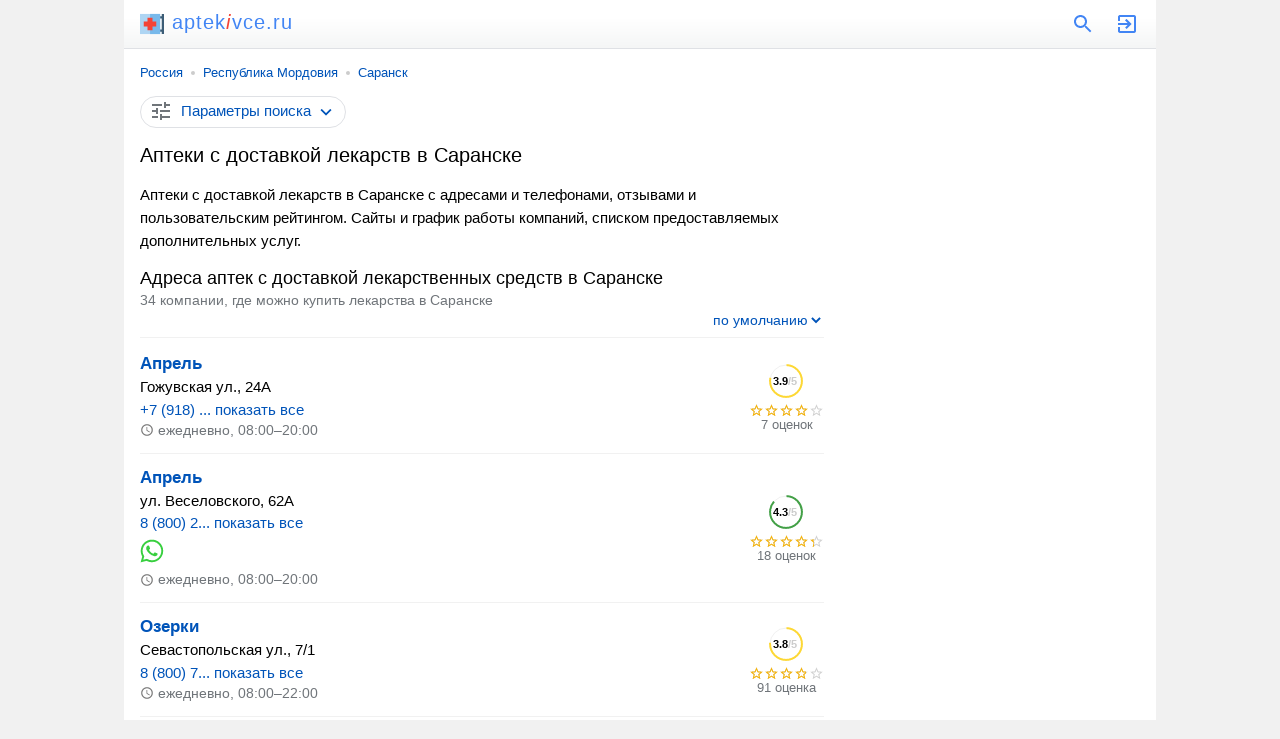

--- FILE ---
content_type: text/html; charset=UTF-8
request_url: https://aptekivce.ru/saransk/s-dostavkoj/
body_size: 11236
content:
<!doctype html><html lang="ru"><head><base href="https://aptekivce.ru/"/><title>Аптеки с доставкой лекарств в Саранске - адреса, отзывы и телефоны</title><meta charset="UTF-8" /><meta name="viewport" content="width=device-width, initial-scale=1.0"><meta name="description" content="Аптеки с доставкой лекарств в Саранске - адреса и телефоны, отзывы и пользовательский рейтинг, часы работы, сайты, список услуг." /><link rel="canonical" href="https://aptekivce.ru/saransk/s-dostavkoj/"/><link rel="icon" href="favicon.svg" type="image/svg+xml"/><style>html{font-family:arial, sans-serif}body{font-size:15px}body,header a[href^="/"],#search svg,#search span,div[id]+h2,div[id]+p+h2,p+h2,h2+p,ul,ol,p+form select,ol li,ol div,ol span span,blockquote:last-of-type,blockquote ins[onclick],blockquote p,blockquote div,#form fieldset label:last-of-type{margin:0}a,ins{text-decoration:none}a,ins[onclick],span[onclick]{color:#0054b9}a:hover,ins[onclick]:hover,span[onclick]:hover{text-decoration:underline}span[onclick],ins[onclick],svg[onclick],p+form select{cursor:pointer}svg,section a,section span,ol ins[onclick],ol ol,ol div{display:inline-block;vertical-align:middle}header,main,footer{margin:0 auto;max-width:1000px}header div,header span,header form,input[type="search"],input[type="submit"],article,article+aside,sub,blockquote a,blockquote svg,blockquote div,#span,#clear_filter,footer span,footer a{display:inline-block;vertical-align:top}header{padding:12px 16px;border-bottom:1px solid #dfe1e5;position:relative;background:linear-gradient(to top, #f5f6f6, #fff 60%)}header div{width:calc(100% - 69px);font-size:20px;line-height:20px;letter-spacing:1px}header div svg{margin:0 8px 0 0}header a{color:#4285f4;margin-left:20px}header a:hover{text-decoration:none}header i{color:#f44336;margin-right:1px}main{padding:16px}header span:hover svg path,header a:hover svg path{fill:#f44336}ol span,#form label,#form select{display:block}#search{display:none;position:absolute;top:0;padding:12px 11px 12px 16px;background:#fff;z-index:1000;border-bottom:solid 1px #f1f1f1;box-shadow:0 6px 18px rgba(14,21,47,0.1),0 -2px 6px rgba(14,21,47,0.02);max-width:1005px;width:calc(100% - 27px);margin:0 0 0 -16px}#search form{width:calc(100% - 36px);margin-right:12px}input[type="search"],input[type="submit"]{-webkit-appearance:none}input[type="search"]{border:1px solid #dfe1e5;border-radius:80px;width:calc(100% - 57px);padding:4px 8px;margin-right:8px}input[type="submit"]{width:auto;margin:0 auto;border:none;background:#4285f4;padding:4px;border-radius:4px;color:#fff}footer,sub,h2+p,p+form select,ul ins{font-size:14px}nav,blockquote b,ol div,button ins,footer div{font-size:13px}nav{margin:0 0 16px 0}nav a{position:relative;margin:0 10px}nav a:first-child{margin:0 10px 0 0}nav a:last-child:after{content:none}nav a:after{content:"";width:4px;height:4px;background:#ccc;position:absolute;border-radius:80px;margin:6px 0 0px 8px}article{width:calc(100% - 316px);margin:0 16px 0 0}article+aside{width:300px}h1,h2,p,ul li,blockquote,article aside,article div.ads,#ymaps,section+p+h2,#form,#span{margin:0 0 16px 0}section,ol ~ ol,#bcategory div,#bsubcategories div{margin:0 0 32px 0}blockquote+h2{margin-top:32px}h1,h2,blockquote b{font-weight:normal}h1{font-size:20px;line-height:23px}h2{font-size:18px;line-height:21px}h2+aside{margin-top:16px}p{line-height:1.58}p a+svg{margin-left:4px}p span#clear_filter{margin:0;line-height:1.58}p+div.ads+blockquote{margin-top:24px}ul,ol,p+form select,ol li li,ol ~ ol li li{padding:0}ul{padding-left:16px;color:#78b9eb}ul ins{margin:0 0 0 8px;position:relative;padding:0 0 0 12px}ul ins:before{content:"";margin-right:8px;width:4px;height:4px;background:#ccc;position:absolute;border-radius:80px;margin:8px 0 0 -11px}#form{padding:0 16px;background:linear-gradient(to top, #f5f6f6, #fff 60%);margin-left:-16px;margin-right:-16px}#form label,#form fieldset,#form select{margin:0 0 12px 0}#form input[type="checkbox"]{margin:0 8px 0 0}fieldset{border:solid 1px #f1f1f1;border-radius:4px}legend{font-size:13.3333px;margin:0 0 0 2px;color:#757575}#clear_filter,#view,#form button{margin:8px 20px 16px 0}#form button{margin:8px 0 16px 0}#view,#form button{height:31px}#clear_filter{line-height:31px}#form button{background:#4abc96;border:none;color:#fff;line-height:27px;border-radius:4px}#form button:disabled{opacity:0.5}#span{border:1px solid #dfe1e5;padding:4px 8px;border-radius:80px}#span svg:first-of-type{margin:-2px 8px 0 0}#span svg:last-of-type{margin:0 0 0 4px}#category,#subcategories{overflow:hidden;max-height:230px}ul+h2,p+form{margin-bottom:4px}footer a,sup,ol div,sub,blockquote b,h2+p,ul ins,ymaps span,footer div{color:#70757a}p+form{padding:0 0 8px 0;background:none;text-align:right;border-bottom:solid 1px #f1f1f1;border-radius:0}p+form select{border:none;display:inline-block;width:auto;color:#0054b9;text-align-last:right}p+form select,p+form options{background:#fff}#bcategory,#bsubcategories{text-align:center;position:relative}#bcategory div,#bsubcategories div{border-top:solid 1px #f1f1f1;position:relative}#bcategory div:before,#bsubcategories div:before{content:"";position:absolute;width:100%;height:42px;top:-48px;left:0px;z-index:1;background:linear-gradient(0deg, #fff 0%, rgba(255,255,255,0.5) 100%)}#bcategory button,#bsubcategories button{background:#fff;border:none;height:22px;line-height:22px;border-radius:80px;cursor:pointer;margin-top:-11px;position:absolute;z-index:100;padding:0 5px 0 10px;color:#70757a;box-shadow:0 0 2px 0 rgba(0,0,0,0.1),0 2px 6px 0 rgba(0,0,0,0.1);margin-left:-95px}#bcategory button:focus,#bsubcategories button:focus{outline:none}#bcategory button svg,#bsubcategories button svg{margin:-1px 0 0 2px}.more{max-height:100% !important}.up svg{transform:rotate(-180deg)}.cont div:before{content:none !important}ol{list-style:none}ol ol{width:calc(100% - 91px);margin-right:16px}ol li{border-bottom:solid 1px #f1f1f1;padding:14px 0}ol li:first-child{padding-top:0}ol li:last-child{border:none;margin:0}ol li li{margin:0 0 4px 0;border:none}ol svg[onclick]{margin:4px 16px 4px 0}ol a{font-weight:bold;font-size:17px}ol span{width:75px;height:14px;background:url('data:image/svg+xml;utf8,<svg xmlns="http://www.w3.org/2000/svg" viewBox="0 0 24 24"><path fill="rgb(209, 209, 209)" d="M22 9.24l-7.19-.62L12 2 9.19 8.63 2 9.24l5.46 4.73L5.82 21 12 17.27 18.18 21l-1.63-7.03L22 9.24zM12 15.4l-3.76 2.27 1-4.28-3.32-2.88 4.38-.38L12 6.1l1.71 4.04 4.38.38-3.32 2.88 1 4.28L12 15.4z"/></svg>') repeat-x;background-size:15px;margin:0}ol span span{max-width:75px;background:url('data:image/svg+xml;utf8,<svg xmlns="http://www.w3.org/2000/svg" viewBox="0 0 24 24"><path fill="rgb(249, 180, 3)" d="M22 9.24l-7.19-.62L12 2 9.19 8.63 2 9.24l5.46 4.73L5.82 21 12 17.27 18.18 21l-1.63-7.03L22 9.24zM12 15.4l-3.76 2.27 1-4.28-3.32-2.88 4.38-.38L12 6.1l1.71 4.04 4.38.38-3.32 2.88 1 4.28L12 15.4z"/></svg>') repeat-x;background-size:15px}ol sub svg{margin:-1px 4px 0 0}ol sup{display:inline-block;vertical-align:top;margin:8px 0 0 7px;border:solid 1px #f7f7f7;padding:2px 2px 2px 5px;border-radius:4px;line-height:18px;position:relative}ol sup:before{position:absolute;content:'';z-index:10;border:1px solid #fff;left:0;top:5px;height:20px}ol sup:after{padding:4px;content:'';border:1px solid #f1f1f1;background-color:#fff;position:absolute;top:4px;left:-1px;-webkit-transform:rotate(45deg);transform:rotate(45deg);-webkit-transform-origin:top left;transform-origin:top left;border-top:none;border-right:none}ol div{width:75px;text-align:center}ol div svg text{font-size:11px;font-weight:bold}section a,section span{text-decoration:none;min-width:32px;min-height:32px;line-height:32px;text-align:center;border-radius:80px;margin:0 12px 0 0}section a{background:#f7f7f7}section a:last-child{margin-right:8px}section a svg{margin-top:-4px;fill:#0054b9}section a:hover svg,section a.selected svg{fill:#fff}section a:hover,section a.selected,section span{color:#fff;background:#4285f4;text-decoration:none}a[href*="map/"]{background:#4abc96;color:#fff;padding:0 8px}a[href*="map/"] svg{fill:#fff;margin-right:4px}ol ~ ol{padding:12px 8px;border-radius:8px;border:solid 1px #dfe1e5}ol ~ ol li{position:relative;padding-left:32px}ol ~ ol li:before{content:"";position:absolute;background:url('data:image/svg+xml;utf8,<svg xmlns="http://www.w3.org/2000/svg" viewBox="0 0 24 24"><path fill="rgb(74, 188, 150)" d="M9 16.2L4.8 12l-1.4 1.4L9 19 21 7l-1.4-1.4L9 16.2z"></path></svg>') left top no-repeat;left:0;width:24px;height:24px;margin-top:-2px}ol ~ ol li:last-child{padding-bottom:2px}ol ~ ol li li:before{content:none}ol ~ ol li li:last-child{margin:0}ol ~ ol ins[onclick]{font-weight:bold;font-size:17px}blockquote a{background:#f7f7f7;padding:8px 12px;border-radius:80px;margin:0 16px 16px 0}blockquote svg{margin:0 12px 0 -2px}blockquote b{display:block;margin:0 0 6px 0}blockquote div{width:calc(100% - 46px);position:relative;border:solid 1px #f1f1f1;padding:5px;border-radius:4px}blockquote div:before{position:absolute;content:'';z-index:10;border:1px solid #fff;left:0;top:5px;height:20px}blockquote div:after{padding:4px;content:'';border:1px solid #f1f1f1;background-color:#fff;position:absolute;top:6px;left:-1px;-webkit-transform:rotate(45deg);transform:rotate(45deg);-webkit-transform-origin:top left;transform-origin:top left;border-top:none;border-right:none}blockquote div div{width:auto;border-left:solid 4px #ffee58;border-right:none;border-top:none;border-bottom:none;background:#fffde7;padding:4px 4px 4px 8px;display:block;margin:4px 0 0 0px}blockquote div div:after,blockquote div div:before{content:none}#ymaps{height:350px;border:solid 1px #ebecec;border-radius:8px;overflow:hidden}ymaps svg{margin:-1px 4px 0 0}@media screen and (max-width: 600px){aside{position:relative;margin:0 -16px}article aside{position:relative;margin-left:-16px;margin-right:-16px}}@media screen and (max-width: 999px){article{margin:0}article,article+aside,footer span,footer a{display:block;width:auto}section,nav{white-space:nowrap;-webkit-overflow-scrolling:touch;overflow-x:auto;overflow-y:hidden;position:relative;-webkit-user-select:none;-webkit-tap-highlight-color:transparent;margin-right:-16px}ul li{margin:0;padding:10px 0;border-bottom:solid 1px #f7f7f7}ul li:first-child{padding-top:0}ul li:last-child{border:none}ymaps ul{color:#000}ymaps ul li{padding:0;border:none}#bcategory,#bsubcategories{margin-left:-16px;margin-right:-16px;margin-top:6px}.more{margin-bottom:16px}footer div{margin-top:12px}}@media screen and (min-width: 1000px){body{background:#f1f1f1}main{background:#fff}article+aside{position:sticky;position:-webkit-sticky;top:16px}ul{columns:3;column-gap:96px;margin-bottom:16px}ymaps ul{columns:1;column-gap:0;margin:0}ymaps ul li{margin:0;color:#000}.more{margin-bottom:24px}footer{padding-bottom:0 !important}footer div{padding-bottom:16px}}footer{padding:16px;background:#f7f7f7}footer a{margin:0 32px 16px 0}footer svg{margin:-3px 4px 0 0} </style><meta name="yandex-verification" content="937cf716e0cf0ccd" /><meta name="google-site-verification" content="r-9HR405pBCc14mwwdcHQ0e-tBlGgLQzPjZ7_eFt_lU" /><script data-ad-client="ca-pub-9626263778953157" async src="https://pagead2.googlesyndication.com/pagead/js/adsbygoogle.js"></script><script>window.yaContextCb=window.yaContextCb||[]</script><script src="https://yandex.ru/ads/system/context.js" async></script><script type="application/ld+json">{"@context": "https://schema.org","@type": "BreadcrumbList","itemListElement":[{"@type": "ListItem","position": 1,"item":{"@id": "https://aptekivce.ru/saransk/","name": "Саранск"}},{"@type": "ListItem","position": 2,"item":{"name": "С доставкой"}}]}</script></head><body><!-- Yandex.RTB R-A-1252325-7 --><script>window.yaContextCb.push(()=>{Ya.Context.AdvManager.render({type: 'fullscreen',blockId: 'R-A-1252325-7'})})</script><script type="text/javascript" > (function(m,e,t,r,i,k,a){m[i]=m[i]||function(){(m[i].a=m[i].a||[]).push(arguments)}; m[i].l=1*new Date();k=e.createElement(t),a=e.getElementsByTagName(t)[0],k.async=1,k.src=r,a.parentNode.insertBefore(k,a)}) (window, document, "script", "https://mc.yandex.ru/metrika/tag.js", "ym"); ym(72781792, "init", { clickmap:true, trackLinks:true, accurateTrackBounce:true }); </script> <noscript><div><img src="https://mc.yandex.ru/watch/72781792" style="position:absolute; left:-9999px;" alt="" /></div></noscript><script async src="https://www.googletagmanager.com/gtag/js?id=G-G64EH867XM"></script> <script> window.dataLayer = window.dataLayer || []; function gtag(){dataLayer.push(arguments);} gtag('js', new Date()); gtag('config', 'G-G64EH867XM'); </script><header><div><a href="/"><svg xmlns="http://www.w3.org/2000/svg" viewBox="0 0 512 512" width="24" height="24"><polygon fill="#3C5D76" points="462.452,41.29 462.452,90.839 396.387,90.839 396.387,140.387 462.452,140.387 462.452,371.613 396.387,371.613 396.387,421.161 462.452,421.161 462.452,470.71 512,470.71 512,41.29 "/><rect y="41.29" fill="#AED5F3" width="429.419" height="429.419"/><rect x="214.71" y="41.29" fill="#78B9EB" width="214.71" height="429.419"/><polygon fill="#f44336" points="346.839,203.148 267.561,203.148 267.561,123.871 161.858,123.871 161.858,203.148 82.581,203.148 82.581,308.852 161.858,308.852 161.858,388.129 267.561,388.129 267.561,308.852 346.839,308.852 "/></svg>aptek<i>i</i>vce.ru</a></div><span onclick="openSearch();"><svg xmlns="http://www.w3.org/2000/svg" viewBox="0 0 24 24" width="24" height="24"><path fill="#4285f4" d="M15.5 14h-.79l-.28-.27C15.41 12.59 16 11.11 16 9.5 16 5.91 13.09 3 9.5 3S3 5.91 3 9.5 5.91 16 9.5 16c1.61 0 3.09-.59 4.23-1.57l.27.28v.79l5 4.99L20.49 19l-4.99-5zm-6 0C7.01 14 5 11.99 5 9.5S7.01 5 9.5 5 14 7.01 14 9.5 11.99 14 9.5 14z"/></svg></span><script>function openSearch(){document.getElementById("search").style.display = "block";}</script><div id="search"><form action="https://aptekivce.ru/search.htm" method="get" target="_self"><input type="hidden" name="searchid" value="2449582"/><input type="hidden" name="l10n" value="ru"/><input type="hidden" name="reqenc" value=""/><input type="search" name="text" value="" placeholder="Поиск аптек"/><input type="submit" value="Найти"/></form><span onclick="closeSearch();"><svg xmlns="http://www.w3.org/2000/svg" height="24" viewBox="0 0 24 24" width="24"><path fill="#4285f4" d="M19 6.41L17.59 5 12 10.59 6.41 5 5 6.41 10.59 12 5 17.59 6.41 19 12 13.41 17.59 19 19 17.59 13.41 12z"/></svg></span><script>function closeSearch(){document.getElementById("search").style.display = "none";}</script></div><a href="user/login"><svg xmlns="http://www.w3.org/2000/svg" viewBox="0 0 24 24" width="24" height="24"><path fill="#4285f4" d="M10.09 15.59L11.5 17l5-5-5-5-1.41 1.41L12.67 11H3v2h9.67l-2.58 2.59zM19 3H5c-1.11 0-2 .9-2 2v4h2V5h14v14H5v-4H3v4c0 1.1.89 2 2 2h14c1.1 0 2-.9 2-2V5c0-1.1-.9-2-2-2z"/></svg></a></header><main><nav><a href="russia/">Россия</a><a href="russia/mordoviya/">Республика Мордовия</a><a href="saransk/">Саранск</a></nav> <article><form method="post" id="form"><input type="hidden" name="search" value="1"/><input type="hidden" name="marka" value="s-dostavkoj"/><label>Где ищем аптеки?</label><select id="country" name="country" onChange="reload_place(this, 'country_select')"><option value="russia" selected>Россия</option></select><select id="region" name="region" onChange="reload_place(this, 'region_select')"><option value="russia">Любой регион</option><option value="altajskij-kraj" >Алтайский край</option><option value="amurskaya-oblast" >Амурская область</option><option value="arhangelskaya-oblast" >Архангельская область</option><option value="astrahanskaya-oblast" >Астраханская область</option><option value="belgorodskaya-oblast" >Белгородская область</option><option value="bryanskaya-oblast" >Брянская область</option><option value="vladimirskaya-oblast" >Владимирская область</option><option value="volgogradskaya-oblast" >Волгоградская область</option><option value="vologodskaya-oblast" >Вологодская область</option><option value="voronezhskaya-oblast" >Воронежская область</option><option value="evrejskaya-ao" >Еврейская АО</option><option value="zabajkalskij-kraj" >Забайкальский край</option><option value="ivanovskaya-oblast" >Ивановская область</option><option value="irkutskaya-oblast" >Иркутская область</option><option value="kabardino-balkarskaya" >Кабардино-Балкарская Республика</option><option value="kaliningradskaya-oblast" >Калининградская область</option><option value="kaluzhskaya-oblast" >Калужская область</option><option value="kamchatskij-kraj" >Камчатский край</option><option value="karachaevo-cherkessiya" >Карачаево-Черкесская Республика</option><option value="kemerovskaya-oblast-kuzbass" >Кемеровская область - Кузбасс</option><option value="kirovskaya-oblast" >Кировская область</option><option value="kostromskaya-oblast" >Костромская область</option><option value="krasnodarskij-kraj" >Краснодарский край</option><option value="krasnoyarskij-kraj" >Красноярский край</option><option value="kurganskaya-oblast" >Курганская область</option><option value="kurskaya-oblast" >Курская область</option><option value="leningradskaya-oblast" >Ленинградская область</option><option value="lipeckaya-oblast" >Липецкая область</option><option value="magadanskaya-oblast" >Магаданская область</option><option value="moskovskaya-oblast" >Московская область</option><option value="murmanskaya-oblast" >Мурманская область</option><option value="neneckij-ao" >Ненецкий АО</option><option value="nizhegorodskaya-oblast" >Нижегородская область</option><option value="novgorodskaya-oblast" >Новгородская область</option><option value="novosibirskaya-oblast" >Новосибирская область</option><option value="omskaya-oblast" >Омская область</option><option value="orenburgskaya-oblast" >Оренбургская область</option><option value="orlovskaya-oblast" >Орловская область</option><option value="penzenskaya-oblast" >Пензенская область</option><option value="permskij-kraj" >Пермский край</option><option value="primorskij-kraj" >Приморский край</option><option value="pskovskaya-oblast" >Псковская область</option><option value="adygeya" >Республика Адыгея</option><option value="altaj" >Республика Алтай</option><option value="bashkortostan" >Республика Башкортостан</option><option value="buryatiya" >Республика Бурятия</option><option value="dagestan" >Республика Дагестан</option><option value="ingushetiya" >Республика Ингушетия</option><option value="kalmykiya" >Республика Калмыкия</option><option value="kareliya" >Республика Карелия</option><option value="komi" >Республика Коми</option><option value="krym" >Республика Крым</option><option value="marijel" >Республика Марий Эл</option><option value="mordoviya" selected>Республика Мордовия</option><option value="saha" >Республика Саха (Якутия)</option><option value="severnaya-osetiya" >Республика Северная Осетия</option><option value="tatarstan" >Республика Татарстан</option><option value="tyva" >Республика Тыва</option><option value="hakasiya" >Республика Хакасия</option><option value="rostovskaya-oblast" >Ростовская область</option><option value="ryazanskaya-oblast" >Рязанская область</option><option value="samarskaya-oblast" >Самарская область</option><option value="saratovskaya-oblast" >Саратовская область</option><option value="sahalinskaya-oblast" >Сахалинская область</option><option value="sverdlovskaya-oblast" >Свердловская область</option><option value="smolenskaya-oblast" >Смоленская область</option><option value="stavropolskij-kraj" >Ставропольский край</option><option value="tambovskaya-oblast" >Тамбовская область</option><option value="tverskaya-oblast" >Тверская область</option><option value="tomskaya-oblast" >Томская область</option><option value="tulskaya-oblast" >Тульская область</option><option value="tyumenskaya-oblast" >Тюменская область</option><option value="udmurtiya" >Удмуртская Республика</option><option value="ulyanovskaya-oblast" >Ульяновская область</option><option value="habarovskij-kraj" >Хабаровский край</option><option value="hanty-mansijskij-ao-yugra" >Ханты-Мансийский АО - Югра</option><option value="chelyabinskaya-oblast" >Челябинская область</option><option value="chechnya" >Чеченская Республика</option><option value="chuvashiya" >Чувашская Республика</option><option value="chukotskij-ao" >Чукотский АО</option><option value="yamalo-neneckij-ao" >Ямало-Ненецкий АО</option><option value="yaroslavskaya-oblast" >Ярославская область</option></select><select id="city" name="city" onChange="reload_city(this)"><option value="">Любой город</option><option value="ruzaevka" >Рузаевка</option><option value="saransk" selected>Саранск</option></select><label>Дополнительные фильтры</label><input type="hidden" name="sr" value="sort_raiting"><fieldset><legend>Контакты</legend><label><input type="checkbox" name="t" >Указан телефон</label><label><input type="checkbox" name="w" >Указан WhatsApp</label><label><input type="checkbox" name="vb" >Указан Viber</label><label><input type="checkbox" name="tg" >Указан Telegram</label><label><input type="checkbox" name="e" >Указан e-mail</label><label><input type="checkbox" name="si" >Указан сайт</label><label><input type="checkbox" name="so" >Указаны социальные сети</label></fieldset><label><input type="checkbox" name="p" >Есть представитель на сайте</label><label><input type="checkbox" name="o" >Компании с отзывами</label><label><input type="checkbox" name="c" >Работают круглосуточно</label><span id="clear_filter" onclick="window.open('/russia/', '_self')">Сбросить<svg xmlns="http://www.w3.org/2000/svg" height="18" viewBox="0 0 24 24" width="18"><path fill="#70757a" d="M19 6.41L17.59 5 12 10.59 6.41 5 5 6.41 10.59 12 5 17.59 6.41 19 12 13.41 17.59 19 19 17.59 13.41 12 19 6.41z"/></svg></span><input type="submit" value="Показать" id="view" /><button type="submit" id="map_button" name="map" value="1"><svg xmlns="http://www.w3.org/2000/svg" height="24" viewBox="0 0 24 24" width="24"><path fill="#ffffff" d="M20.5 3l-.16.03L15 5.1 9 3 3.36 4.9c-.21.07-.36.25-.36.48V20.5c0 .28.22.5.5.5l.16-.03L9 18.9l6 2.1 5.64-1.9c.21-.07.36-.25.36-.48V3.5c0-.28-.22-.5-.5-.5zM10 5.47l4 1.4v11.66l-4-1.4V5.47zm-5 .99l3-1.01v11.7l-3 1.16V6.46zm14 11.08l-3 1.01V6.86l3-1.16v11.84z"/></svg>На карте</button></form><span id="span" onclick="all_filter(this)"><svg xmlns="http://www.w3.org/2000/svg" height="24" viewBox="0 0 24 24" width="24"><path fill="#70757a" d="M3 17v2h6v-2H3zM3 5v2h10V5H3zm10 16v-2h8v-2h-8v-2h-2v6h2zM7 9v2H3v2h4v2h2V9H7zm14 4v-2H11v2h10zm-6-4h2V7h4V5h-4V3h-2v6z"/></svg><ins id="ins">Параметры поиска</ins><svg xmlns="http://www.w3.org/2000/svg" viewBox="0 0 24 24" width="22" height="22"><path fill="#0054b9" d="M16.59 8.59L12 13.17 7.41 8.59 6 10l6 6 6-6-1.41-1.41z"/></svg></span><script>function ready() {var form = document.getElementById("form");form.style.display = "none";return false;}document.addEventListener("DOMContentLoaded", ready);function all_filter(y,z) {var x = document.getElementById("form");if (x.style.display === "none") {x.style.display = "block";} else {x.style.display = "none";}y.classList.toggle("up");var z = document.getElementById("ins");if (z.innerHTML === "Скрыть параметры поиска") {z.innerHTML = "Показать параметры поиска";} else {z.innerHTML = "Скрыть параметры поиска";}}</script><h1>Аптеки с доставкой лекарств в Саранске</h1><p>Аптеки с доставкой лекарств в Саранске с адресами и телефонами, отзывами и пользовательским рейтингом. Сайты и график работы компаний, списком предоставляемых дополнительных услуг.</p><h2>Адреса аптек с доставкой лекарственных средств в Саранске</h2><p>34 компании, где можно купить лекарства в Саранске</p><form method="get"><input type="hidden" name="fr" value="1"><select name="sr" onchange="this.form.submit()"><option value="sort_raiting" selected>по умолчанию</option><option value="rating_asc" >по возрастанию рейтинга</option><option value="rating_desc" >по убыванию рейтинга</option><option value="created_desc" >сначала размещенные позже</option><option value="created_asc" >сначала размещенные раньше</option></select></form><aside><!--AdFox START--><!--Площадка: aptekivce.ru / * / *--><!--Тип баннера: Мой тип банера--><!--Расположение: верх страницы--><div id="adfox_16559887043095837" style="max-height: 80vh;"></div><script>window.yaContextCb.push(()=>{Ya.adfoxCode.create({ownerId: 284643,containerId: 'adfox_16559887043095837',params: {pp: 'g',ps: 'futd',p2: 'hpip'}})})</script></aside><ol><li><ol><li><a href="saransk/company/aprel-saran_6/" target="_blank">Апрель</a></li><li>Гожувская ул., 24А</li><li><ins onclick="window.open('saransk/company/aprel-saran_6/')">+7 (918) ... показать все</ins></li><li><sub><svg xmlns="http://www.w3.org/2000/svg" viewBox="0 0 24 24" width="14" height="14"><path fill="#757575" d="M11.99 2C6.47 2 2 6.48 2 12s4.47 10 9.99 10C17.52 22 22 17.52 22 12S17.52 2 11.99 2zM12 20c-4.42 0-8-3.58-8-8s3.58-8 8-8 8 3.58 8 8-3.58 8-8 8zm.5-13H11v6l5.25 3.15.75-1.23-4.5-2.67z"/></svg>ежедневно, 08:00–20:00</sub></li></ol><div><svg xmlns="http://www.w3.org/2000/svg" viewBox="0 0 42 42" width="42" height="42"><circle cx="20" cy="20" r="15.91549430918954" fill="transparent" stroke="#f1f1f1" stroke-width="1"></circle><circle cx="20" cy="20" r="15.91549430918954" fill="transparent" stroke="#fdd835" stroke-width="2" stroke-dasharray="78 22" stroke-dashoffset="25"></circle><g><text x="7" y="24">3.9<tspan fill="#ccc">/5</tspan></text></g></svg><span><span style="width:58.5px"></span></span>7 оценок</div></li><li><ol><li><a href="saransk/company/aprel-saran_3/" target="_blank">Апрель</a></li><li>ул. Веселовского, 62А</li><li><ins onclick="window.open('saransk/company/aprel-saran_3/')">8 (800) 2... показать все</ins></li><li><svg onclick="window.open('saransk/company/aprel-saran_3/')" xmlns="http://www.w3.org/2000/svg" viewBox="0 0 39 39" width="24" height="24"><path fill="#ffffff" d="M10.7,32.8l0.6,0.3c2.5,1.5,5.3,2.2,8.1,2.2l0,0c8.8,0,16-7.2,16-16c0-4.2-1.7-8.3-4.7-11.3 c-3-3-7-4.7-11.3-4.7c-8.8,0-16,7.2-15.9,16.1c0,3,0.9,5.9,2.4,8.4l0.4,0.6l-1.6,5.9L10.7,32.8z"/><path fill="#38cf3f" d="M32.4,6.4C29,2.9,24.3,1,19.5,1C9.3,1,1.1,9.3,1.2,19.4c0,3.2,0.9,6.3,2.4,9.1L1,38l9.7-2.5 c2.7,1.5,5.7,2.2,8.7,2.2l0,0c10.1,0,18.3-8.3,18.3-18.4C37.7,14.4,35.8,9.8,32.4,6.4z M19.5,34.6L19.5,34.6c-2.7,0-5.4-0.7-7.7-2.1 l-0.6-0.3l-5.8,1.5L6.9,28l-0.4-0.6c-4.4-7.1-2.3-16.5,4.9-20.9s16.5-2.3,20.9,4.9s2.3,16.5-4.9,20.9C25.1,33.8,22.3,34.6,19.5,34.6 z M28.3,23.5L27.2,23c0,0-1.6-0.7-2.6-1.2c-0.1,0-0.2-0.1-0.3-0.1c-0.3,0-0.5,0.1-0.7,0.2l0,0c0,0-0.1,0.1-1.5,1.7 c-0.1,0.2-0.3,0.3-0.5,0.3h-0.1c-0.1,0-0.3-0.1-0.4-0.2l-0.5-0.2l0,0c-1.1-0.5-2.1-1.1-2.9-1.9c-0.2-0.2-0.5-0.4-0.7-0.6 c-0.7-0.7-1.4-1.5-1.9-2.4l-0.1-0.2c-0.1-0.1-0.1-0.2-0.2-0.4c0-0.2,0-0.4,0.1-0.5c0,0,0.4-0.5,0.7-0.8c0.2-0.2,0.3-0.5,0.5-0.7 c0.2-0.3,0.3-0.7,0.2-1c-0.1-0.5-1.3-3.2-1.6-3.8c-0.2-0.3-0.4-0.4-0.7-0.5h-0.3c-0.2,0-0.5,0-0.8,0c-0.2,0-0.4,0.1-0.6,0.1 l-0.1,0.1c-0.2,0.1-0.4,0.3-0.6,0.4c-0.2,0.2-0.3,0.4-0.5,0.6c-0.7,0.9-1.1,2-1.1,3.1l0,0c0,0.8,0.2,1.6,0.5,2.3l0.1,0.3 c0.9,1.9,2.1,3.6,3.7,5.1l0.4,0.4c0.3,0.3,0.6,0.5,0.8,0.8c2.1,1.8,4.5,3.1,7.2,3.8c0.3,0.1,0.7,0.1,1,0.2l0,0c0.3,0,0.7,0,1,0 c0.5,0,1.1-0.2,1.5-0.4c0.3-0.2,0.5-0.2,0.7-0.4l0.2-0.2c0.2-0.2,0.4-0.3,0.6-0.5c0.2-0.2,0.4-0.4,0.5-0.6c0.2-0.4,0.3-0.9,0.4-1.4 c0-0.2,0-0.5,0-0.7C28.6,23.7,28.5,23.6,28.3,23.5z"/></svg></li><li><sub><svg xmlns="http://www.w3.org/2000/svg" viewBox="0 0 24 24" width="14" height="14"><path fill="#757575" d="M11.99 2C6.47 2 2 6.48 2 12s4.47 10 9.99 10C17.52 22 22 17.52 22 12S17.52 2 11.99 2zM12 20c-4.42 0-8-3.58-8-8s3.58-8 8-8 8 3.58 8 8-3.58 8-8 8zm.5-13H11v6l5.25 3.15.75-1.23-4.5-2.67z"/></svg>ежедневно, 08:00–20:00</sub></li></ol><div><svg xmlns="http://www.w3.org/2000/svg" viewBox="0 0 42 42" width="42" height="42"><circle cx="20" cy="20" r="15.91549430918954" fill="transparent" stroke="#f1f1f1" stroke-width="1"></circle><circle cx="20" cy="20" r="15.91549430918954" fill="transparent" stroke="#43a047" stroke-width="2" stroke-dasharray="86 14" stroke-dashoffset="25"></circle><g><text x="7" y="24">4.3<tspan fill="#ccc">/5</tspan></text></g></svg><span><span style="width:64.5px"></span></span>18 оценок</div></li><li><ol><li><a href="saransk/company/ozerkiudoma-saran/" target="_blank">Озерки</a></li><li>Севастопольская ул., 7/1</li><li><ins onclick="window.open('saransk/company/ozerkiudoma-saran/')">8 (800) 7... показать все</ins></li><li><sub><svg xmlns="http://www.w3.org/2000/svg" viewBox="0 0 24 24" width="14" height="14"><path fill="#757575" d="M11.99 2C6.47 2 2 6.48 2 12s4.47 10 9.99 10C17.52 22 22 17.52 22 12S17.52 2 11.99 2zM12 20c-4.42 0-8-3.58-8-8s3.58-8 8-8 8 3.58 8 8-3.58 8-8 8zm.5-13H11v6l5.25 3.15.75-1.23-4.5-2.67z"/></svg>ежедневно, 08:00–22:00</sub></li></ol><div><svg xmlns="http://www.w3.org/2000/svg" viewBox="0 0 42 42" width="42" height="42"><circle cx="20" cy="20" r="15.91549430918954" fill="transparent" stroke="#f1f1f1" stroke-width="1"></circle><circle cx="20" cy="20" r="15.91549430918954" fill="transparent" stroke="#fdd835" stroke-width="2" stroke-dasharray="76 24" stroke-dashoffset="25"></circle><g><text x="7" y="24">3.8<tspan fill="#ccc">/5</tspan></text></g></svg><span><span style="width:57px"></span></span>91 оценка</div></li><li><ol><li><a href="saransk/company/eapteka-saran/" target="_blank">ЕАПТЕКА</a></li><li>ул. Кирова, 67</li><li><ins onclick="window.open('saransk/company/eapteka-saran/')">8 (800) 7... показать все</ins></li><li><sub><svg xmlns="http://www.w3.org/2000/svg" viewBox="0 0 24 24" width="14" height="14"><path fill="#757575" d="M11.99 2C6.47 2 2 6.48 2 12s4.47 10 9.99 10C17.52 22 22 17.52 22 12S17.52 2 11.99 2zM12 20c-4.42 0-8-3.58-8-8s3.58-8 8-8 8 3.58 8 8-3.58 8-8 8zm.5-13H11v6l5.25 3.15.75-1.23-4.5-2.67z"/></svg>ежедневно, 09:00–21:00</sub></li></ol><div><svg xmlns="http://www.w3.org/2000/svg" viewBox="0 0 42 42" width="42" height="42"><circle cx="20" cy="20" r="15.91549430918954" fill="transparent" stroke="#f1f1f1" stroke-width="1"></circle><circle cx="20" cy="20" r="15.91549430918954" fill="transparent" stroke="#fdd835" stroke-width="2" stroke-dasharray="74 26" stroke-dashoffset="25"></circle><g><text x="7" y="24">3.7<tspan fill="#ccc">/5</tspan></text></g></svg><span><span style="width:55.5px"></span></span>118 оценок</div></li><li><ol><li><a href="saransk/company/aprel-saran_4/" target="_blank">Апрель</a></li><li>ул. Полежаева, 48</li><li><ins onclick="window.open('saransk/company/aprel-saran_4/')">+7 (918) ... показать все</ins></li><li><sub><svg xmlns="http://www.w3.org/2000/svg" viewBox="0 0 24 24" width="14" height="14"><path fill="#757575" d="M11.99 2C6.47 2 2 6.48 2 12s4.47 10 9.99 10C17.52 22 22 17.52 22 12S17.52 2 11.99 2zM12 20c-4.42 0-8-3.58-8-8s3.58-8 8-8 8 3.58 8 8-3.58 8-8 8zm.5-13H11v6l5.25 3.15.75-1.23-4.5-2.67z"/></svg>ежедневно, 08:00–20:00</sub></li></ol><div><svg xmlns="http://www.w3.org/2000/svg" viewBox="0 0 42 42" width="42" height="42"><circle cx="20" cy="20" r="15.91549430918954" fill="transparent" stroke="#f1f1f1" stroke-width="1"></circle><circle cx="20" cy="20" r="15.91549430918954" fill="transparent" stroke="#43a047" stroke-width="2" stroke-dasharray="80 20" stroke-dashoffset="25"></circle><g><text x="7" y="24">4.0<tspan fill="#ccc">/5</tspan></text></g></svg><span><span style="width:60px"></span></span>16 оценок</div></li><li><ol><li><a href="saransk/company/apteka-saran_28/" target="_blank">Аптека</a></li><li>ул. Веселовского, 62А</li><li><ins onclick="window.open('saransk/company/apteka-saran_28/')">8 (800) 7... показать все</ins></li><li><sub><svg xmlns="http://www.w3.org/2000/svg" viewBox="0 0 24 24" width="14" height="14"><path fill="#757575" d="M11.99 2C6.47 2 2 6.48 2 12s4.47 10 9.99 10C17.52 22 22 17.52 22 12S17.52 2 11.99 2zM12 20c-4.42 0-8-3.58-8-8s3.58-8 8-8 8 3.58 8 8-3.58 8-8 8zm.5-13H11v6l5.25 3.15.75-1.23-4.5-2.67z"/></svg>ежедневно, 08:00–20:00</sub></li></ol><div><svg xmlns="http://www.w3.org/2000/svg" viewBox="0 0 42 42" width="42" height="42"><circle cx="20" cy="20" r="15.91549430918954" fill="transparent" stroke="#f1f1f1" stroke-width="1"></circle><circle cx="20" cy="20" r="15.91549430918954" fill="transparent" stroke="#43a047" stroke-width="2" stroke-dasharray="96 4" stroke-dashoffset="25"></circle><g><text x="7" y="24">4.8<tspan fill="#ccc">/5</tspan></text></g></svg><span><span style="width:72px"></span></span>24 оценки</div></li><li><ol><li><a href="saransk/company/budzdorov-saran/" target="_blank">Будь Здоров</a></li><li>ул. Ульянова, 22А, стр. 1</li><li><ins onclick="window.open('saransk/company/budzdorov-saran/')">8 (800) 7... показать все</ins></li><li><sub><svg xmlns="http://www.w3.org/2000/svg" viewBox="0 0 24 24" width="14" height="14"><path fill="#757575" d="M11.99 2C6.47 2 2 6.48 2 12s4.47 10 9.99 10C17.52 22 22 17.52 22 12S17.52 2 11.99 2zM12 20c-4.42 0-8-3.58-8-8s3.58-8 8-8 8 3.58 8 8-3.58 8-8 8zm.5-13H11v6l5.25 3.15.75-1.23-4.5-2.67z"/></svg>ежедневно, 09:00–21:00</sub></li></ol><div><svg xmlns="http://www.w3.org/2000/svg" viewBox="0 0 42 42" width="42" height="42"><circle cx="20" cy="20" r="15.91549430918954" fill="transparent" stroke="#f1f1f1" stroke-width="1"></circle><circle cx="20" cy="20" r="15.91549430918954" fill="transparent" stroke="#43a047" stroke-width="2" stroke-dasharray="94 6" stroke-dashoffset="25"></circle><g><text x="7" y="24">4.7<tspan fill="#ccc">/5</tspan></text></g></svg><span><span style="width:70.5px"></span></span>27 оценок</div></li><li><ol><li><a href="saransk/company/ozerkiudoma-saran_2/" target="_blank">Озерки</a></li><li>ул. Гагарина, 99А</li><li><ins onclick="window.open('saransk/company/ozerkiudoma-saran_2/')">8 (800) 7... показать все</ins></li><li><sub><svg xmlns="http://www.w3.org/2000/svg" viewBox="0 0 24 24" width="14" height="14"><path fill="#757575" d="M11.99 2C6.47 2 2 6.48 2 12s4.47 10 9.99 10C17.52 22 22 17.52 22 12S17.52 2 11.99 2zM12 20c-4.42 0-8-3.58-8-8s3.58-8 8-8 8 3.58 8 8-3.58 8-8 8zm.5-13H11v6l5.25 3.15.75-1.23-4.5-2.67z"/></svg>ежедневно, 09:00–21:00</sub></li></ol><div><svg xmlns="http://www.w3.org/2000/svg" viewBox="0 0 42 42" width="42" height="42"><circle cx="20" cy="20" r="15.91549430918954" fill="transparent" stroke="#f1f1f1" stroke-width="1"></circle><circle cx="20" cy="20" r="15.91549430918954" fill="transparent" stroke="#43a047" stroke-width="2" stroke-dasharray="94 6" stroke-dashoffset="25"></circle><g><text x="7" y="24">4.7<tspan fill="#ccc">/5</tspan></text></g></svg><span><span style="width:70.5px"></span></span>24 оценки</div></li><li><ol><li><a href="saransk/company/apteka-saran_27/" target="_blank">Аптека</a></li><li>Лямбирское ш., 10Г</li><li><ins onclick="window.open('saransk/company/apteka-saran_27/')">8 (800) 7... показать все</ins></li><li><sub><svg xmlns="http://www.w3.org/2000/svg" viewBox="0 0 24 24" width="14" height="14"><path fill="#757575" d="M11.99 2C6.47 2 2 6.48 2 12s4.47 10 9.99 10C17.52 22 22 17.52 22 12S17.52 2 11.99 2zM12 20c-4.42 0-8-3.58-8-8s3.58-8 8-8 8 3.58 8 8-3.58 8-8 8zm.5-13H11v6l5.25 3.15.75-1.23-4.5-2.67z"/></svg>ежедневно, 09:00–21:00</sub></li></ol><div><svg xmlns="http://www.w3.org/2000/svg" viewBox="0 0 42 42" width="42" height="42"><circle cx="20" cy="20" r="15.91549430918954" fill="transparent" stroke="#f1f1f1" stroke-width="1"></circle><circle cx="20" cy="20" r="15.91549430918954" fill="transparent" stroke="#43a047" stroke-width="2" stroke-dasharray="80 20" stroke-dashoffset="25"></circle><g><text x="7" y="24">4.0<tspan fill="#ccc">/5</tspan></text></g></svg><span><span style="width:60px"></span></span>29 оценок</div></li><li><ol><li><a href="saransk/company/apteka-saran_26/" target="_blank">Аптека</a></li><li>Пролетарская ул., 110</li><li><ins onclick="window.open('saransk/company/apteka-saran_26/')">8 (800) 7... показать все</ins></li><li><sub><svg xmlns="http://www.w3.org/2000/svg" viewBox="0 0 24 24" width="14" height="14"><path fill="#757575" d="M11.99 2C6.47 2 2 6.48 2 12s4.47 10 9.99 10C17.52 22 22 17.52 22 12S17.52 2 11.99 2zM12 20c-4.42 0-8-3.58-8-8s3.58-8 8-8 8 3.58 8 8-3.58 8-8 8zm.5-13H11v6l5.25 3.15.75-1.23-4.5-2.67z"/></svg>ежедневно, 09:00–21:00</sub></li></ol><div><svg xmlns="http://www.w3.org/2000/svg" viewBox="0 0 42 42" width="42" height="42"><circle cx="20" cy="20" r="15.91549430918954" fill="transparent" stroke="#f1f1f1" stroke-width="1"></circle><circle cx="20" cy="20" r="15.91549430918954" fill="transparent" stroke="#43a047" stroke-width="2" stroke-dasharray="92 8" stroke-dashoffset="25"></circle><g><text x="7" y="24">4.6<tspan fill="#ccc">/5</tspan></text></g></svg><span><span style="width:69px"></span></span>57 оценок</div></li><li><ol><li><a href="saransk/company/vitaekspress-saran_18/" target="_blank">Вита-Экспресс</a></li><li>Волгоградская ул., 139</li><li><ins onclick="window.open('saransk/company/vitaekspress-saran_18/')">8 (800) 7... показать все</ins></li><li><sub><svg xmlns="http://www.w3.org/2000/svg" viewBox="0 0 24 24" width="14" height="14"><path fill="#757575" d="M11.99 2C6.47 2 2 6.48 2 12s4.47 10 9.99 10C17.52 22 22 17.52 22 12S17.52 2 11.99 2zM12 20c-4.42 0-8-3.58-8-8s3.58-8 8-8 8 3.58 8 8-3.58 8-8 8zm.5-13H11v6l5.25 3.15.75-1.23-4.5-2.67z"/></svg>пн-пт 08:00–20:00; сб,вс 09:00–20:00</sub></li></ol><div><svg xmlns="http://www.w3.org/2000/svg" viewBox="0 0 42 42" width="42" height="42"><circle cx="20" cy="20" r="15.91549430918954" fill="transparent" stroke="#f1f1f1" stroke-width="1"></circle><circle cx="20" cy="20" r="15.91549430918954" fill="transparent" stroke="#43a047" stroke-width="2" stroke-dasharray="98 2" stroke-dashoffset="25"></circle><g><text x="7" y="24">4.9<tspan fill="#ccc">/5</tspan></text></g></svg><span><span style="width:73.5px"></span></span>43 оценки</div></li><li><ol><li><a href="saransk/company/vitaekspress-saran_20/" target="_blank">Вита-Экспресс</a></li><li>Пролетарская ул., 42</li><li><ins onclick="window.open('saransk/company/vitaekspress-saran_20/')">8 (800) 7... показать все</ins></li><li><sub><svg xmlns="http://www.w3.org/2000/svg" viewBox="0 0 24 24" width="14" height="14"><path fill="#757575" d="M11.99 2C6.47 2 2 6.48 2 12s4.47 10 9.99 10C17.52 22 22 17.52 22 12S17.52 2 11.99 2zM12 20c-4.42 0-8-3.58-8-8s3.58-8 8-8 8 3.58 8 8-3.58 8-8 8zm.5-13H11v6l5.25 3.15.75-1.23-4.5-2.67z"/></svg>пн-сб 08:00–21:00; вс 09:00–21:00</sub></li></ol><div><svg xmlns="http://www.w3.org/2000/svg" viewBox="0 0 42 42" width="42" height="42"><circle cx="20" cy="20" r="15.91549430918954" fill="transparent" stroke="#f1f1f1" stroke-width="1"></circle><circle cx="20" cy="20" r="15.91549430918954" fill="transparent" stroke="#43a047" stroke-width="2" stroke-dasharray="96 4" stroke-dashoffset="25"></circle><g><text x="7" y="24">4.8<tspan fill="#ccc">/5</tspan></text></g></svg><span><span style="width:72px"></span></span>43 оценки</div></li></ol><aside><!--AdFox START--><!--Площадка: aptekivce.ru / * / *--><!--Тип баннера: Мой тип банера--><!--Расположение: низ страницы--><div id="adfox_165598697657389384" style="max-height: 80vh;"></div><script>window.yaContextCb.push(()=>{Ya.adfoxCode.create({ownerId: 284643,containerId: 'adfox_165598697657389384',params: {pp: 'i',ps: 'futd',p2: 'hpip'}})})</script></aside> <section><a class="selected" href="/saransk/s-dostavkoj/">1</a><a href="/saransk/s-dostavkoj/2.htm">2</a><a href="/saransk/s-dostavkoj/3.htm">3</a><a href="/saransk/s-dostavkoj/4.htm">4</a><a href="saransk/map/s-dostavkoj/" target="_blank"><svg xmlns="http://www.w3.org/2000/svg" height="24" viewBox="0 0 24 24" width="24"><path d="M20.5 3l-.16.03L15 5.1 9 3 3.36 4.9c-.21.07-.36.25-.36.48V20.5c0 .28.22.5.5.5l.16-.03L9 18.9l6 2.1 5.64-1.9c.21-.07.36-.25.36-.48V3.5c0-.28-.22-.5-.5-.5zM15 19l-6-2.11V5l6 2.11V19z"/></svg>на карте</a></section> <h2>Популярные аптеки</h2><ol><li><ol><li><ins onclick="window.open('saransk/company/aprel-saran_3/')">Апрель</ins></li><li>ул. Веселовского, 62А</li><li>8 (800) 200-90-01,+7 (918) 200-90-01</li></ol><div><svg xmlns="http://www.w3.org/2000/svg" viewBox="0 0 42 42" width="42" height="42"><circle cx="20" cy="20" r="15.91549430918954" fill="transparent" stroke="#f1f1f1" stroke-width="1"></circle><circle cx="20" cy="20" r="15.91549430918954" fill="transparent" stroke="#43a047" stroke-width="2" stroke-dasharray="86 14" stroke-dashoffset="25"></circle><g><text x="7" y="24">4.3<tspan fill="#ccc">/5</tspan></text></g></svg><span><span style="width:64.5px"></span></span>18 оценок</div></li><li><ol><li><ins onclick="window.open('saransk/company/aprel-saran_4/')">Апрель</ins></li><li>ул. Полежаева, 48</li><li>+7 (918) 200-90-01</li></ol><div><svg xmlns="http://www.w3.org/2000/svg" viewBox="0 0 42 42" width="42" height="42"><circle cx="20" cy="20" r="15.91549430918954" fill="transparent" stroke="#f1f1f1" stroke-width="1"></circle><circle cx="20" cy="20" r="15.91549430918954" fill="transparent" stroke="#43a047" stroke-width="2" stroke-dasharray="80 20" stroke-dashoffset="25"></circle><g><text x="7" y="24">4.0<tspan fill="#ccc">/5</tspan></text></g></svg><span><span style="width:60px"></span></span>16 оценок</div></li></ol><aside> <!-- Аптеки-каталог-низ --> <ins class="adsbygoogle" style="display:block" data-ad-client="ca-pub-9626263778953157" data-ad-slot="7403340893" data-ad-format="auto" data-full-width-responsive="true"></ins> <script> (adsbygoogle = window.adsbygoogle || []).push({}); </script> </aside><blockquote><a href="/ruzaevka/">Рузаевка</a></blockquote></article><aside><!--AdFox START--><!--Площадка: aptekivce.ru / * / *--><!--Тип баннера: Мой тип банера--><!--Расположение: справа страницы--><div id="adfox_165598882816596535" style="max-height: 80vh;"></div><script>window.yaContextCb.push(()=>{Ya.adfoxCode.create({ownerId: 284643,containerId: 'adfox_165598882816596535',params: {pp: 'cfhe',ps: 'futd',p2: 'hpip'}})})</script></aside> <script type="text/javascript"> function createOption(val, name, element_select, selected) { var objOption = document.createElement("option"); objOption.text = name; objOption.value = val; if(selected==1) objOption.selected = true; element_select.options.add(objOption); } function deleteOptions(element_select) { for (var i=element_select.options.length-1; i>=0; i--) element_select.remove(i); } </script> <script type="text/javascript"> function ajax_place(val, label){ var xhr = new XMLHttpRequest(); var body = 'val='+encodeURIComponent(val)+'&label='+encodeURIComponent(label); xhr.open("POST", "ajax/get_data_place.php", true); xhr.setRequestHeader('Content-Type', 'application/x-www-form-urlencoded'); xhr.onreadystatechange = function(){ if (xhr.readyState == 4) { callback_place(xhr.responseText, label, val); } }; xhr.send(body); } function callback_place(data, label, val) { var element_select_region = document.getElementById("region"); var element_select_city = document.getElementById("city"); data = JSON.parse(data); if(label=="region_select"){ deleteOptions(element_select_city); if (data.length>0){ createOption("", "Любой город", element_select_city, 1); for (var i=0; i<data.length; i++) createOption(data[i].url, data[i].name, element_select_city, 0); } } else if(label=="country_select"){ deleteOptions(element_select_region); deleteOptions(element_select_city); if (data.length>0){ createOption(val, "Любой регион", element_select_region, 1); createOption("", "Любой город", element_select_city, 1); for (var i=0; i<data.length; i++){ if (data[i].is_region==1) createOption(data[i].url, data[i].name, element_select_region, 0); else createOption(data[i].url, data[i].name, element_select_city, 0); } } } } function reload_place(val, label){ ajax_place(val.value, label); return false; } function visible_button(val) { var element_button_map = document.getElementById("map_button"); if (val=="") element_button_map.disabled = true; else element_button_map.disabled = false; } function reload_city(val){ visible_button(val.value); return false; } </script> </main><footer><a href="/otkaz-ot-otvetstvennosti">Пользовательское соглашение</a><a href="/politika-konfidentsialnosti">Политика конфиденциальности</a><a href="/contact">Контакты</a><span>&#169; 2020-2026 aptekivce.ru</span><div><svg xmlns="http://www.w3.org/2000/svg" height="18" viewBox="0 0 24 24" width="18"><path fill="#70757a" d="M11 15h2v2h-2v-2zm0-8h2v6h-2V7zm.99-5C6.47 2 2 6.48 2 12s4.47 10 9.99 10C17.52 22 22 17.52 22 12S17.52 2 11.99 2zM12 20c-4.42 0-8-3.58-8-8s3.58-8 8-8 8 3.58 8 8-3.58 8-8 8z"/></svg> Информация на сайте не может быть использована для постановки диагноза. Посоветуйтесь с врачом.</div></footer></body></html>

--- FILE ---
content_type: text/html; charset=utf-8
request_url: https://www.google.com/recaptcha/api2/aframe
body_size: 267
content:
<!DOCTYPE HTML><html><head><meta http-equiv="content-type" content="text/html; charset=UTF-8"></head><body><script nonce="NN94ElBLiyZCQtpv94MAug">/** Anti-fraud and anti-abuse applications only. See google.com/recaptcha */ try{var clients={'sodar':'https://pagead2.googlesyndication.com/pagead/sodar?'};window.addEventListener("message",function(a){try{if(a.source===window.parent){var b=JSON.parse(a.data);var c=clients[b['id']];if(c){var d=document.createElement('img');d.src=c+b['params']+'&rc='+(localStorage.getItem("rc::a")?sessionStorage.getItem("rc::b"):"");window.document.body.appendChild(d);sessionStorage.setItem("rc::e",parseInt(sessionStorage.getItem("rc::e")||0)+1);localStorage.setItem("rc::h",'1769694800142');}}}catch(b){}});window.parent.postMessage("_grecaptcha_ready", "*");}catch(b){}</script></body></html>